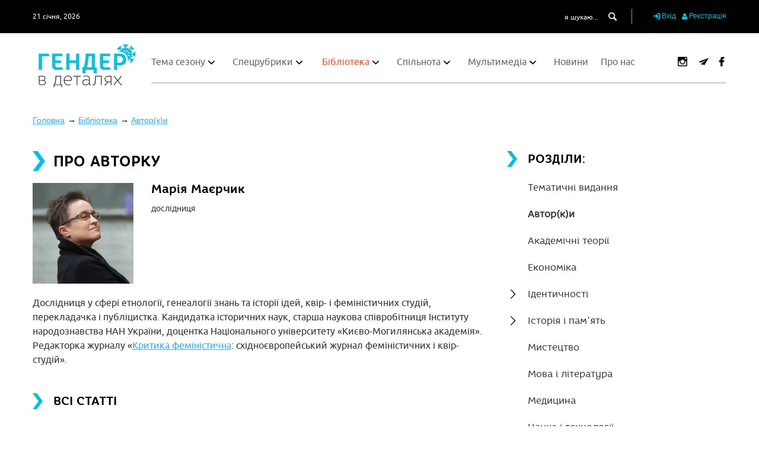

--- FILE ---
content_type: text/html; charset=utf-8
request_url: https://genderindetail.org.ua/library/authors/mariya-maerchik.html
body_size: 19966
content:

  <!DOCTYPE html>
<!--[if IE 8]><html class="no-js ie lt-ie9"><![endif]-->
<!--[if IE 9]><html class="no-js ie lt-ie10"><![endif]-->
<html>
<head>
    <meta http-equiv="content-type" content="text/html; charset=utf-8"/>
    <meta name="viewport" content="width=device-width, initial-scale=1.0">
    

    <title>Авторки – Бібліотека  </title>

                <meta name="description" content="Авторки матеріалів на феміністичну й гендерну тематику. ">        <meta name="Keywords" content="авторки, авторки-феміністки, авторки статей про гендер, гендерні експертки">    
	
    <meta name="author" content="">
    
<meta property='og:title' content='Марія, дослідниця - автор(ка) на Гендер в деталях'/>
<meta property='og:type' content='website'/>
<meta property='og:site_name' content='Гендер в деталях'/>
<meta property='og:url' content='http://genderindetail.org.ua/library/authors/mariya-maerchik.html'/>
<meta property='og:description' content='Дослідниця у сфері етнології, генеалогії знань та історії ідей, квір- і феміністичних студій, перекладачка і публіцистка. Кандидатка історичних наук, старша наукова співробітниця Інституту народознавства НАН України, доцентка Національного університету &amp;laquo;Києво-Могилянська академія&amp;raquo;. Редакторка журналу &amp;laquo;Критика феміністична: східноєвропейський журнал феміністичних і квір-студій&amp;raquo;.'/>
<meta property='og:image' content='https://genderindetail.org.ua/netcat_files/39/29/15966375_1211887708848435_1014600745_o.jpg'/>
<meta property='fb:app_id' content='1851241895121460'/>
   

    
    <link rel="icon" href="/images/favicon.ico.ico" type="image/x-icon">
    <link rel="shortcut icon" href="/images/favicon.ico.ico" type="image/x-icon">

    
    <link rel="stylesheet" href="/images/gender_tpl/dist/colorbox/colorbox.css">
    <link rel='stylesheet' href='/images/gender_tpl/dist/main.css?'>
    <link rel='stylesheet' href='/images/plugins/password/style.css?'>
    <link rel='stylesheet' href='/images/gender_tpl/dist/yaz_style.css?x=11'>
    <link rel="stylesheet" href="/images/plugins/smart_cookie/smart_cookie.css?v=3">

    <script src="/images/gender_tpl/js/MainScripts/modernizr.js" type="d9362df70c2bf5f50097ab55-text/javascript"></script>
    <script src="/images/gender_tpl/js/MainScripts/jquery-1.11.3.min.js" type="d9362df70c2bf5f50097ab55-text/javascript"></script>
    <script src="/images/gender_tpl/js/MainScripts/jquery.cookie.js" type="d9362df70c2bf5f50097ab55-text/javascript"></script>
    <script defer src="/images/gender_tpl/js/owl.carousel.min.js" type="d9362df70c2bf5f50097ab55-text/javascript"></script>
    <script defer src="/images/gender_tpl/js/jquery.carouFredSel-6.2.1-packed.js" type="d9362df70c2bf5f50097ab55-text/javascript"></script>
    <script defer src="/images/gender_tpl/js/helper-plugins/jquery.mousewheel.min.js" type="d9362df70c2bf5f50097ab55-text/javascript"></script>
    <script defer src="/images/gender_tpl/js/helper-plugins/jquery.touchSwipe.min.js" type="d9362df70c2bf5f50097ab55-text/javascript"></script>
    <script defer src="/images/gender_tpl/js/helper-plugins/jquery.transit.min.js" type="d9362df70c2bf5f50097ab55-text/javascript"></script>
    <script defer src="/images/gender_tpl/js/helper-plugins/jquery.ba-throttle-debounce.min.js" type="d9362df70c2bf5f50097ab55-text/javascript"></script>
    <script defer src="/images/gender_tpl/js/jquery.flexslider.js" type="d9362df70c2bf5f50097ab55-text/javascript"></script>
    <script defer src="/images/gender_tpl/js/jquery.colorbox.js" type="d9362df70c2bf5f50097ab55-text/javascript"></script> 
    <script src="/images/gender_tpl/js/lazysizes.min.js" async="" type="d9362df70c2bf5f50097ab55-text/javascript"></script> 

    <!-- http://ruseller.com/lessons.php?rub=28&id=472 -->
    <script defer src="/images/plugins/password/secure.js?" type="d9362df70c2bf5f50097ab55-text/javascript"></script>

    <!-- Facebook Pixel Code -->
    <script type="d9362df70c2bf5f50097ab55-text/javascript">
    !function(f,b,e,v,n,t,s)
    {if(f.fbq)return;n=f.fbq=function(){n.callMethod?
        n.callMethod.apply(n,arguments):n.queue.push(arguments)};
        if(!f._fbq)f._fbq=n;n.push=n;n.loaded=!0;n.version='2.0';
        n.queue=[];t=b.createElement(e);t.async=!0;
        t.src=v;s=b.getElementsByTagName(e)[0];
        s.parentNode.insertBefore(t,s)}(window,document,'script',
        'https://connect.facebook.net/en_US/fbevents.js');
    fbq('init', '867425476796217');
    fbq('track', 'PageView');
    </script>
    <noscript>
        <img height="1" width="1"
             src="https://www.facebook.com/tr?id=867425476796217&ev=PageView
&noscript=1"/>
    </noscript>
    <!-- End Facebook Pixel Code -->

</head>

<body class="winter">

<div id="overlay">
    <table class="overlay-layout">
        <tr>
            <td class="overlay-layout__container">

            </td>
        </tr>
    </table>
</div>
<div id='wrapper'>
    <div id="up_button" class="animated cursor-pointer fontello icon-up-open-big hover-btn"></div>
    <header class="animated">
        <div class="header-top-part animated black-background">
            <div class="wrapper-container padding-horizontal-15 padding-vertical-15 clear-fix">
                <div class="date white animated font-12 ubuntu-regular float-left">21 січня, 2026</div>

                <div class="personal-cabinet float-right">
                    <button class="search-btn modal-button animated display-inline-block vertical-align-middle cursor-pointer">
                        <span class="fontello modal-button__icon icon-search display-inline-block vertical-align-middle"></span>
                    </button>


                                        <button class="modal-button animated display-inline-block vertical-align-middle cursor-pointer" data-popup="sign_in">
                        <span class="fontello modal-button__icon icon-login display-inline-block vertical-align-middle"></span>
                        <span class="modal-button__text display-inline-block vertical-align-middle">Вхід</span>
                    </button>
                    <button class="modal-button animated display-inline-block vertical-align-middle cursor-pointer" data-popup="registration1">
                        <span class="fontello modal-button__icon icon-user display-inline-block vertical-align-middle"></span>
                        <span class="modal-button__text display-inline-block vertical-align-middle">Реєстрація</span>
                    </button>
                    


                </div>

                <form action="/search/" id="search" class="search-form float-right">
                    <input type="text" name="q" class="animated search-form__input-text white ubuntu-regular font-12 display-inline-block vertical-align-middle" placeholder="я шукаю..." value="">
                    <input type="submit" id="search-submit" value="0">
                    <label for="search-submit" class="animated fontello icon-search white search-form__input-submit cursor-pointer display-inline-block vertical-align-middle"></label>
                </form>
            </div>
        </div>
        <div class="header-bottom-part animated white-background">
            <div class="wrapper-container padding-horizontal-15 padding-vertical-15">
                <div class="header-bottom-part__inner animated container-relative-width100">
                    <a href="/" class="logo animated header-logo float-left display-block position-absolute"></a>
                    <div class="header-bottom-part__menu-container clear-fix container-relative-width100">
                        <div class="menu-btn animated float-left cursor-pointer">
                            <span class="animated display-block"></span>
                            <span class="animated display-block"></span>
                            <span class="animated display-block"></span>
                        </div>
                        <div class="main-site-menu animated float-left">
                            <div class="background-close"></div>
                            <span class="menu-close-btn animated cursor-pointer fontello icon-cancel"></span>

                              <ul class='main-site-menu__inner ubuntu-regular'><li class='main-site-menu__inner-container'><a href='/season-topic/' class='main-site-menu__inner-item animated text-decoration-none'>Тема сезону</a>    <ul class='sub-menu'>  <li class='sub-menu__container'><a href='/season-topic/dosvidy-viyny/' class='sub-menu__item animated text-decoration-none'>Досвіди війни</a>  </li>  <li class='sub-menu__container'><a href='/season-topic/gender-after-euromaidan/' class='sub-menu__item animated text-decoration-none'>Гендер після Євромайдану</a>  </li>  <li class='sub-menu__container'><a href='/season-topic/feminism-in-detail/' class='sub-menu__item animated text-decoration-none'>Фемінізм в деталях</a>  </li>  <li class='sub-menu__container'><a href='/season-topic/feminist_utopia/' class='sub-menu__item animated text-decoration-none'>Феміністична утопія</a>  </li>  <li class='sub-menu__container'><a href='/season-topic/polityka/' class='sub-menu__item animated text-decoration-none'>Жінок - у політику!</a>  </li>  <li class='sub-menu__container'><a href='/season-topic/mater-batkiv/' class='sub-menu__item animated text-decoration-none'>Материнство й батьківство</a>  </li>  <li class='sub-menu__container'><a href='/season-topic/seksualnist/' class='sub-menu__item animated text-decoration-none'>Сексуальність</a>  </li>  <li class='sub-menu__container'><a href='/season-topic/tema-sezonu/' class='sub-menu__item animated text-decoration-none'>Тілесність</a>  </li>  <li class='sub-menu__container'><a href='/season-topic/osvita-i-prosvita/' class='sub-menu__item animated text-decoration-none'>Освіта і просвіта</a>  </li>  <li class='sub-menu__container'><a href='/season-topic/genderne-nasilstvo/' class='sub-menu__item animated text-decoration-none'>Гендерне насильство</a>  </li> </ul> </li><li class='main-site-menu__inner-container'><a href='/spetsialni-rubriki/' class='main-site-menu__inner-item animated text-decoration-none'>Спецрубрики</a>    <ul class='sub-menu'>  <li class='sub-menu__container'><a href='/spetsialni-rubriki/literatura/' class='sub-menu__item animated text-decoration-none'>Література</a>  </li>  <li class='sub-menu__container'><a href='/spetsialni-rubriki/seksualnist/' class='sub-menu__item animated text-decoration-none'>Сексуальна освіта</a>  </li>  <li class='sub-menu__container'><a href='/spetsialni-rubriki/bezstrashni/' class='sub-menu__item animated text-decoration-none'>Безстрашні: вони творять фемінізм в Україні</a>  </li>  <li class='sub-menu__container'><a href='/spetsialni-rubriki/porady-batkam/' class='sub-menu__item animated text-decoration-none'>Поради батькам</a>  </li>  <li class='sub-menu__container'><a href='/spetsialni-rubriki/legal-advice/' class='sub-menu__item animated text-decoration-none'>Юридична консультація</a>  </li>  <li class='sub-menu__container'><a href='/spetsialni-rubriki/vplyvovi_svit/' class='sub-menu__item animated text-decoration-none'>Впливові: світ</a>  </li>  <li class='sub-menu__container'><a href='/spetsialni-rubriki/vplyvovi_ukraina/' class='sub-menu__item animated text-decoration-none'>Впливові: Україна</a>  </li>  <li class='sub-menu__container'><a href='/spetsialni-rubriki/heforshe/' class='sub-menu__item animated text-decoration-none'>#HeForShe</a>  </li>  <li class='sub-menu__container'><a href='/spetsialni-rubriki/sekysm_patrul/' class='sub-menu__item animated text-decoration-none'>#Сексизм_патруль</a>  </li>  <li class='sub-menu__container'><a href='/spetsialni-rubriki/english-literature-on-genden-in-ukraine/' class='sub-menu__item animated text-decoration-none'>Collection of English Literature on Gender Issues in Ukraine</a>  </li>  <li class='sub-menu__container'><a href='/spetsialni-rubriki/recommendations/' class='sub-menu__item animated text-decoration-none'>Приятельська рекомендація</a>  </li>  <li class='sub-menu__container'><a href='/spetsialni-rubriki/zhinky-v-tsyfrovizatsii/' class='sub-menu__item animated text-decoration-none'>Жінки в цифровізації</a>  </li>  <li class='sub-menu__container'><a href='/spetsialni-rubriki/zhinky-yaki-toruyit-novi-shliachy/' class='sub-menu__item animated text-decoration-none'>«Жінки, які торують нові шляхи»</a>  </li>  <li class='sub-menu__container'><a href='/spetsialni-rubriki/egoism-u-materynstvi/' class='sub-menu__item animated text-decoration-none'>Здоровий егоїзм у материнстві</a>  </li>  <li class='sub-menu__container'><a href='/spetsialni-rubriki/osvita-i-gender-u-viynu/' class='sub-menu__item animated text-decoration-none'>Освіта й гендер під час війни</a>  </li> </ul> </li> <li class='main-site-menu__inner-container active'><a href='/library/' class='main-site-menu__inner-item animated text-decoration-none'>Бібліотека</a>    <ul class='sub-menu'>  <li class='sub-menu__container'><a href='/library/tematichni-vidannya/' class='sub-menu__item animated text-decoration-none'>Тематичні видання</a>  </li>  <li class='sub-menu__container active'><a href='/library/authors/' class='sub-menu__item animated text-decoration-none'>Автор(к)и</a>  </li>  <li class='sub-menu__container'><a href='/library/akademichni-teorii/' class='sub-menu__item animated text-decoration-none'>Академічні теорії</a>  </li>  <li class='sub-menu__container'><a href='/library/ekonomika/' class='sub-menu__item animated text-decoration-none'>Економіка</a>  </li>  <li class='sub-menu__container'><a href='/library/identichnosti/' class='sub-menu__item animated text-decoration-none'>Ідентичності</a> <ul class='sub-menu-2'><li class='sub-menu-2__item animated'><a href='/library/identichnosti/geteroseksualnist/' class='sub-menu-2__link animated text-decoration-none'>Гетеросексуальність</a></li><li class='sub-menu-2__item animated'><a href='/library/identichnosti/lgbtika/' class='sub-menu-2__link animated text-decoration-none'>ЛГБТІКА</a></li><li class='sub-menu-2__item animated'><a href='/library/identichnosti/maskulinnist/' class='sub-menu-2__link animated text-decoration-none'>Маскулінність</a></li><li class='sub-menu-2__item animated'><a href='/library/identichnosti/feminnist/' class='sub-menu-2__link animated text-decoration-none'>Фемінність</a></li><li class='sub-menu-2__item animated'><a href='/library/identichnosti/transgenderism/' class='sub-menu-2__link animated text-decoration-none'>Трансгендерність</a></li></ul> </li>  <li class='sub-menu__container'><a href='/library/istoriya-i-pamyat/' class='sub-menu__item animated text-decoration-none'>Історія і пам’ять</a> <ul class='sub-menu-2'><li class='sub-menu-2__item animated'><a href='/library/istoriya-i-pamyat/istoriya-feminizmu/' class='sub-menu-2__link animated text-decoration-none'>Історія фемінізму</a></li></ul> </li>  <li class='sub-menu__container'><a href='/library/mistetstvo/' class='sub-menu__item animated text-decoration-none'>Мистецтво</a>  </li>  <li class='sub-menu__container'><a href='/library/mova-i-literatura/' class='sub-menu__item animated text-decoration-none'>Мова і література</a>  </li>  <li class='sub-menu__container'><a href='/library/medicine/' class='sub-menu__item animated text-decoration-none'>Медицина</a>  </li>  <li class='sub-menu__container'><a href='/library/nauka-i-tehnologii/' class='sub-menu__item animated text-decoration-none'>Наука і технології</a>  </li>  <li class='sub-menu__container'><a href='/library/osvita/' class='sub-menu__item animated text-decoration-none'>Освіта</a>  </li>  <li class='sub-menu__container'><a href='/library/osobiste-yak-politichne/' class='sub-menu__item animated text-decoration-none'>Особисте як політичне</a> <ul class='sub-menu-2'><li class='sub-menu-2__item animated'><a href='/library/osobiste-yak-politichne/emotsii/' class='sub-menu-2__link animated text-decoration-none'>Емоції</a></li><li class='sub-menu-2__item animated'><a href='/library/osobiste-yak-politichne/reproduktivni-praktiki/' class='sub-menu-2__link animated text-decoration-none'>Репродуктивні практики</a></li><li class='sub-menu-2__item animated'><a href='/library/osobiste-yak-politichne/seksualnist/' class='sub-menu-2__link animated text-decoration-none'>Сексуальність</a></li><li class='sub-menu-2__item animated'><a href='/library/osobiste-yak-politichne/simji/' class='sub-menu-2__link animated text-decoration-none'>Сім’ї</a></li><li class='sub-menu-2__item animated'><a href='/library/osobiste-yak-politichne/tilesnosti/' class='sub-menu-2__link animated text-decoration-none'>Тілесності</a></li><li class='sub-menu-2__item animated'><a href='/library/osobiste-yak-politichne/genderne-nasilstvo/' class='sub-menu-2__link animated text-decoration-none'>Гендерне насильство</a></li></ul> </li>  <li class='sub-menu__container'><a href='/library/planeta-zemlya/' class='sub-menu__item animated text-decoration-none'>Планета Земля</a>  </li>  <li class='sub-menu__container'><a href='/library/politika/' class='sub-menu__item animated text-decoration-none'>Політика</a>  </li>  <li class='sub-menu__container'><a href='/library/pravo/' class='sub-menu__item animated text-decoration-none'>Право</a>  </li>  <li class='sub-menu__container'><a href='/library/retsenzii/' class='sub-menu__item animated text-decoration-none'>Рецензії</a>  </li>  <li class='sub-menu__container'><a href='/library/sport/' class='sub-menu__item animated text-decoration-none'>Спорт</a>  </li>  <li class='sub-menu__container'><a href='/library/suspilstvo/' class='sub-menu__item animated text-decoration-none'>Суспільство</a>  </li>  <li class='sub-menu__container'><a href='/library/ukraina/' class='sub-menu__item animated text-decoration-none'>Україна</a>  </li>  <li class='sub-menu__container'><a href='/library/feministichniy-ruh/' class='sub-menu__item animated text-decoration-none'>Феміністичний рух</a> <ul class='sub-menu-2'><li class='sub-menu-2__item animated'><a href='/library/feministichniy-ruh/8bereznia/' class='sub-menu-2__link animated text-decoration-none'>8 Березня</a></li></ul> </li>  <li class='sub-menu__container'><a href='/library/philosophy/' class='sub-menu__item animated text-decoration-none'>Філософія</a>  </li>  <li class='sub-menu__container'><a href='/library/architecture/' class='sub-menu__item animated text-decoration-none'>Архітектура</a>  </li>  <li class='sub-menu__container'><a href='/library/urbanism/' class='sub-menu__item animated text-decoration-none'>Урбанізм</a>  </li> </ul> </li><li class='main-site-menu__inner-container'><a href='/community/' class='main-site-menu__inner-item animated text-decoration-none'>Спільнота</a>    <ul class='sub-menu'>  <li class='sub-menu__container'><a href='/community/people/' class='sub-menu__item animated text-decoration-none'>Люди</a>  </li>  <li class='sub-menu__container'><a href='/community/organizations/' class='sub-menu__item animated text-decoration-none'>Організації та ініціативи</a>  </li>  <li class='sub-menu__container'><a href='/community/comments/' class='sub-menu__item animated text-decoration-none'>Репліки</a>  </li>  <li class='sub-menu__container'><a href='/community/expert-comments/' class='sub-menu__item animated text-decoration-none'>Експертні коментарі</a>  </li>  <li class='sub-menu__container'><a href='/community/nashi-zakhody/' class='sub-menu__item animated text-decoration-none'>Наші заходи</a>  </li> </ul> </li><li class='main-site-menu__inner-container'><a href='/media/' class='main-site-menu__inner-item animated text-decoration-none'>Мультимедіа</a>    <ul class='sub-menu'>  <li class='sub-menu__container'><a href='/media/video/' class='sub-menu__item animated text-decoration-none'>Відео</a>  </li>  <li class='sub-menu__container'><a href='/media/audio/' class='sub-menu__item animated text-decoration-none'>Аудіо</a>  </li>  <li class='sub-menu__container'><a href='/media/photo/' class='sub-menu__item animated text-decoration-none'>Зображення</a>  </li>  <li class='sub-menu__container'><a href='https://genderindetail.org.ua/media/vystavky/index.html' class='sub-menu__item animated text-decoration-none'>Виставки</a> <ul class='sub-menu-2'><li class='sub-menu-2__item animated'><a href='https://genderindetail.org.ua/media/vystavky/15-women' class='sub-menu-2__link animated text-decoration-none'>«Жінки, які торують нові шляхи»</a></li></ul> </li> </ul> </li><li class='main-site-menu__inner-container'><a href='/news/' class='main-site-menu__inner-item animated text-decoration-none'>Новини</a>   </li><li class='main-site-menu__inner-container'><a href='/about/' class='main-site-menu__inner-item animated text-decoration-none'>Про нас</a>   </li></ul>

                        </div>
                        <div class="animated float-right social-box position-relative z-index-1">
                            <a href='https://www.instagram.com/genderindetail/'  target='_blank' class='social-box__item animated fontello icon-instagram text-decoration-none white red-hover display-inline-block vertical-align-middle'
 style='margin-left: 16px;'>
                            <img src='/images/gender_tpl/img/icons/social/instagram-logo.png' alt=''>
                            </a>                            <a href='https://t.me/genderindetail'  target='_blank' class='social-box__item animated fontello icon-tlg text-decoration-none white red-hover display-inline-block vertical-align-middle'
 style='margin-left: 16px;'>
                            <img src='/images/gender_tpl/img/icons/social/paper-plane.png' alt=''></a>
                            <a href='https://www.facebook.com/genderindetail/'  target='_blank' class='social-box__item animated fontello icon-faceboo1k text-decoration-none white red-hover display-inline-block vertical-align-middle'
                           style='margin-left: 10px;'>
                            <img src='/images/gender_tpl/img/icons/social/facebook-logo.png' alt=''></a>                                                                                    
                        </div>
                    </div>
                </div>

                
            </div>
        </div>
    </header>
    <div class="site-middle container-relative_width100 animated">



<div class="tpl-block-list">
    <div class="container-relative-width100">
        <div class="wrapper-container padding-horizontal-15 padding-vertical-15 clear-fix">
                        <ol class='breadcrumb' itemscope='' itemtype='https://schema.org/BreadcrumbList'>
                <li itemprop='itemListElement' itemscope='' itemtype='https://schema.org/ListItem'>
                    <a itemprop='item' href='https://genderindetail.org.ua/'>
                        <span itemprop='name'>Головна</span>
                        <meta itemprop='position' content='1' />
                    </a>
                </li>
                                                                                <li itemprop='itemListElement' itemscope='' itemtype='https://schema.org/ListItem'>
                    <a itemprop='item' href='https://genderindetail.org.ua/library/'>
                        <span itemprop='name'>Бібліотека</span>
                        <meta itemprop='position' content='2' />
                    </a>
                </li>
                                                                                                                                <li itemprop='itemListElement' itemscope='' itemtype='https://schema.org/ListItem'>
                    <a itemprop='item' href='https://genderindetail.org.ua/library/authors/'>
                        <span itemprop='name'>Автор(к)и</span>
                        <meta itemprop='position' content='3' />
                    </a>
                </li>
                                                                                                <li itemprop='itemListElement' itemscope='' itemtype='https://schema.org/ListItem'>
                    <a itemprop='item' href='https://genderindetail.org.ua/library/authors/mariya-maerchik.html'>
                        <span itemprop='name'>Автор(к)и</span>
                        <meta itemprop='position' content='4' />
                    </a>
                </li>
                            </ol>
        </div>

    </div>
</div>

<div class="wrapper-container padding-horizontal-15 padding-vertical-30 clear-fix">
    <div class="content-container float-left container-relative-width100">
         <main class="content float-left container-relative-width100">

                                
                    <div class="themes-previous-season container-relative-width100">
                    <div class="heading-1 core-rhino-bold">Попередні Теми Сезону </div>
                            <span class="animated show-themes-menu fontello icon-down-open-mini position-absolute z-index-1 cursor-pointer"></span>
                        <ul class='themes-previous-season__menu animated container-relative-width100'> 
<li class='themes-previous-season__menu-item   animated'>
  <a href='/season-topic/dosvidy-viyny/' class='animated core-rhino-regular grey text-decoration-none themes-previous-season__menu-link'>Досвіди війни</a>
</li>

<li class='themes-previous-season__menu-item   animated'>
  <a href='/season-topic/gender-after-euromaidan/' class='animated core-rhino-regular grey text-decoration-none themes-previous-season__menu-link'>Гендер після Євромайдану</a>
</li>

<li class='themes-previous-season__menu-item   animated'>
  <a href='/season-topic/feminism-in-detail/' class='animated core-rhino-regular grey text-decoration-none themes-previous-season__menu-link'>Фемінізм в деталях</a>
</li>

<li class='themes-previous-season__menu-item   animated'>
  <a href='/season-topic/feminist_utopia/' class='animated core-rhino-regular grey text-decoration-none themes-previous-season__menu-link'>Феміністична утопія</a>
</li>

<li class='themes-previous-season__menu-item   animated'>
  <a href='/season-topic/polityka/' class='animated core-rhino-regular grey text-decoration-none themes-previous-season__menu-link'>Жінок - у політику!</a>
</li>

<li class='themes-previous-season__menu-item   animated'>
  <a href='/season-topic/mater-batkiv/' class='animated core-rhino-regular grey text-decoration-none themes-previous-season__menu-link'>Материнство й батьківство</a>
</li>

<li class='themes-previous-season__menu-item   animated'>
  <a href='/season-topic/seksualnist/' class='animated core-rhino-regular grey text-decoration-none themes-previous-season__menu-link'>Сексуальність</a>
</li>

<li class='themes-previous-season__menu-item   animated'>
  <a href='/season-topic/tema-sezonu/' class='animated core-rhino-regular grey text-decoration-none themes-previous-season__menu-link'>Тілесність</a>
</li>

<li class='themes-previous-season__menu-item   animated'>
  <a href='/season-topic/osvita-i-prosvita/' class='animated core-rhino-regular grey text-decoration-none themes-previous-season__menu-link'>Освіта і просвіта</a>
</li>

<li class='themes-previous-season__menu-item   animated'>
  <a href='/season-topic/genderne-nasilstvo/' class='animated core-rhino-regular grey text-decoration-none themes-previous-season__menu-link'>Гендерне насильство</a>
</li>
</ul> 
                    </div>
                                
               

                <!-- content -->
                    <h1 class="heading-1 core-rhino-bold">Про авторку</h1>
                    <div class="authors-container container-relative-width100">
                        <div class="author-box container-relative-width100 clear-fix">
                                                            <img src="/netcat_files/39/29/15966375_1211887708848435_1014600745_o.jpg" alt="Марія Маєрчик" class="author-image animated">
                                                        <div class="author-name-box"><span class="animated text-decoration-none core-rhino-bold author-name__link">Марія Маєрчик</span></div>
                            <div class="community-box__about container-relative-width100 ubuntu-regular">дослідниця</div>
                           
                            <div class="author-description-box container-relative-width100 ubuntu-regular float-left">
                                <p>Дослідниця у сфері етнології, генеалогії знань та історії ідей, квір- і феміністичних студій, перекладачка і публіцистка. Кандидатка історичних наук, старша наукова співробітниця Інституту народознавства НАН України, доцентка Національного університету &laquo;Києво-Могилянська академія&raquo;. Редакторка журналу &laquo;<a href="http://feminist.krytyka.com/ua" target="_blank">Критика феміністична</a>: східноєвропейський журнал феміністичних і квір-студій&raquo;.</p>                            </div>
                        </div>
                        
                    </div>
                    <!-- /content -->
                    
 <div class="clear_big"></div><div class="clear_big"></div><div class="clear_big"></div>
 <div class="articles-container container-relative-width100">

      
      <div class="heading-2 core-rhino-bold">Всі статті</div>
      
      
       



<div class="articles-box animated container-relative-width100 clear-fix" style='' >
                                                                                        <a href="/season-topic/gender-after-euromaidan/mizh-kolonialnistyu-i-natsionalizmom-genealogii-feministichnogo-aktivizmu-v-ukraini-1341124.html"><img src="/netcat_files/115/182/genealog_ya.png" alt="Між колоніальністю і націоналізмом: генеалогії феміністичного активізму в Україні" class="articles-image"></a>
                                                                                  
                                                        
                            
                            <div class="articles-box__title-container"><a href="/season-topic/gender-after-euromaidan/mizh-kolonialnistyu-i-natsionalizmom-genealogii-feministichnogo-aktivizmu-v-ukraini-1341124.html" class="animated text-decoration-none core-rhino-bold h2 articles-box__title-container__link">Між колоніальністю і націоналізмом: генеалогії феміністичного активізму в Україні</a></div>
                            


                            <div class="articles-box__description">
                            
                            

<div class='articleAuthors'>Ольга Плахотнік, Марія Маєрчик</div>                            
    

У цій статті ми пропонуємо нарис генеалогії фемінізмів в Україні 2007&ndash;2017&nbsp;років, з особливою увагою до тих фемінізмів, які встановлюють множинні зв&rsquo;язки між нацією, державою, неолібералізмом, колоніальністю, війною, сексуальністю, циснормативністю. Цей текст &mdash; приклад ситуйованого знання, продукованого зсередини досліджуваного поля. Він базується на нашій залученості в активізм і віддзеркалює наш тривалий пошук мови для аналізу фемінізмів в Україні як простору, який заведено означувати через геотемпоральні категорії східноєвропейськости, пострадянськости, постсоціалізму чи глобального півдня.</div>
                         
         <!-- noindex -->
                            
                
         
         

                            <div class="tags-container container-relative-width100">
                                <a href="/season-topic/gender-after-euromaidan/mizh-kolonialnistyu-i-natsionalizmom-genealogii-feministichnogo-aktivizmu-v-ukraini-1341124.html" class="animated articles-box__more-link ubuntu-bold float-right text-decoration-none link-a-invert position-absolute z-index-1 text-uppercase">Детальніше »</a>
                                <span class='tags-item display-inline-block vertical-align-top '> &nbsp;</span>                            </div>
                   
          <!-- /noindex -->
                            
                        </div>

 
<div class="articles-box animated container-relative-width100 clear-fix" style='' >
                                                                                        <a href="/library/istoriya-i-pamyat/stsenarii-gendernoi-uspishnosti-y-struktura-gendernoi-vladi-sered-ukraintsiv-fermeriv-u-zahidniy-kanadi-do-1939-roku-1341032.html"><img src="/netcat_files/54/62/2019/mid1032-12033047_543628772469596_120747074772716614_n_thumb1.jpg" alt="Сценарії гендерної успішності й структура гендерної влади серед українців-фермерів у Західній Канаді до 1939 року" class="articles-image"></a>
                                                                                  
                                                        
                            
                            <div class="articles-box__title-container"><a href="/library/istoriya-i-pamyat/stsenarii-gendernoi-uspishnosti-y-struktura-gendernoi-vladi-sered-ukraintsiv-fermeriv-u-zahidniy-kanadi-do-1939-roku-1341032.html" class="animated text-decoration-none core-rhino-bold h2 articles-box__title-container__link">Сценарії гендерної успішності й структура гендерної влади серед українців-фермерів у Західній Канаді до 1939 року</a></div>
                            


                            <div class="articles-box__description">
                            
                            

<div class='articleAuthors'>Марія Маєрчик</div>                            
    

З 1890-х до 1939 року українці двома хвилями здійснили масове переселення в Західну Канаду. За незначними винятками це були західно-українські селяни й дрібні ремісники, які, переїжджаючи, здебільшого намагалися заснувати фермерські угіддя або наймалися на низькокваліфіковані роботи в шахти, на залізницю, до інших фармерів у помічники тощо. У статті авторка розглядає способи адаптації українців і вживання їх у культурне і соціальне оточення нового краю. Налаштувавши оптику аналізу на гендерну складову, авторка акцентує особливості обставин, з якими стикалися імігранти, залежно від того, були це чоловік чи жінка, вивчає специфіку задач і викликів, які треба було долати чоловікам чи жінкам, і як по-різному сприймалися громадою деякі нові, модерні вибори молоді, залежно від того, йшлося про парубків чи дівчат. В статті також розглянуто вибори і рішення, що не вписувалися в установлений гендерний канон того часу.&nbsp;</div>
                         
         <!-- noindex -->
                            
                
         
         

                            <div class="tags-container container-relative-width100">
                                <a href="/library/istoriya-i-pamyat/stsenarii-gendernoi-uspishnosti-y-struktura-gendernoi-vladi-sered-ukraintsiv-fermeriv-u-zahidniy-kanadi-do-1939-roku-1341032.html" class="animated articles-box__more-link ubuntu-bold float-right text-decoration-none link-a-invert position-absolute z-index-1 text-uppercase">Детальніше »</a>
                                <span class='tags-item display-inline-block vertical-align-top '> &nbsp;</span>                            </div>
                   
          <!-- /noindex -->
                            
                        </div>

 
<div class="articles-box animated container-relative-width100 clear-fix" style='' >
                                                                                        <a href="/library/osvita/gender-dlya-mediy-134804.html"><img src="/netcat_files/58/66/2018/mid804-18108587_thumb1.jpg" alt="Гендер для медій" class="articles-image"></a>
                                                                                  
                                                        
                            
                            <div class="articles-box__title-container"><a href="/library/osvita/gender-dlya-mediy-134804.html" class="animated text-decoration-none core-rhino-bold h2 articles-box__title-container__link">Гендер для медій</a></div>
                            


                            <div class="articles-box__description">
                            
                            

<div class='articleAuthors'>Марія Маєрчик, Ольга Плахотнік</div>                            
    

&laquo;Гендер для медій&raquo; є новим сучасним підручником із гендерної теорії. Його створено для старших курсів бакалаврського рівня навчання. Ви знайдете в ньому чимало історичних екскурсів, карикатур, графіків, таблиць, схем, кросвордів, інформації про цікаві фільми та книжки, якими проілюстровано окремі розділи і теми.</div>
                         
         <!-- noindex -->
                            
                
         
         

                            <div class="tags-container container-relative-width100">
                                <a href="/library/osvita/gender-dlya-mediy-134804.html" class="animated articles-box__more-link ubuntu-bold float-right text-decoration-none link-a-invert position-absolute z-index-1 text-uppercase">Детальніше »</a>
                                <span class='tags-item display-inline-block vertical-align-top '> &nbsp;</span>                            </div>
                   
          <!-- /noindex -->
                            
                        </div>

 
<div class="articles-box animated container-relative-width100 clear-fix" style='' >
                                                                                        <a href="/library/akademichni-teorii/gender-dlya-mediy-trete-vidannya-2017-134041.html"><img src="/netcat_files/47/55/2017/mid41-genderformedia__1__thumb1.jpg" alt="Гендер для медій: третє видання, 2017" class="articles-image"></a>
                                                                                  
                                                        
                            
                            <div class="articles-box__title-container"><a href="/library/akademichni-teorii/gender-dlya-mediy-trete-vidannya-2017-134041.html" class="animated text-decoration-none core-rhino-bold h2 articles-box__title-container__link">Гендер для медій: третє видання, 2017</a></div>
                            


                            <div class="articles-box__description">
                            
                            

<div class='articleAuthors'>Ольга Плахотнік, Марія Маєрчик</div>                            
    

&ldquo;Гендер для медій: підручник із гендерної теорії для журналістики та інших соціогуманітарних спеціальностей&rdquo; (третє, виправлене та доповнене видання).</div>
                         
         <!-- noindex -->
                            
                
         
         

                            <div class="tags-container container-relative-width100">
                                <a href="/library/akademichni-teorii/gender-dlya-mediy-trete-vidannya-2017-134041.html" class="animated articles-box__more-link ubuntu-bold float-right text-decoration-none link-a-invert position-absolute z-index-1 text-uppercase">Детальніше »</a>
                                <span class='tags-item display-inline-block vertical-align-top '> &nbsp;</span>                            </div>
                   
          <!-- /noindex -->
                            
                        </div>

                                                <form class="navForm">
                           <input name="task" value="showMore" type="hidden">
                           <input name="sub" value="115" type="hidden">
                           <input name="cc" value="182" type="hidden">
                           <input name="curpos" value="5" type="hidden">
                           <input name="listvars" value="nc_ctpl=216&amp;recNum=5&amp;targetObj=97&amp;label=AuthorArticles" type="hidden">
                           <input name="subLink" value="/library/akademichni-teorii/" type="hidden">
                           
                                                       
                            
                            
                        </form>
                        
<div class="clear_big"></div><div class="clear_big"></div>                        
                        

                    </div>                                     
                 
        </main>
    </div>
    <div class="sidebar animated float-left">


                <div class="themes-previous-season container-relative-width100">
              <div class='heading-2 core-rhino-bold'>Розділи:</div><ul class='themes-previous-season__menu animated container-relative-width100'> 
<li class='themes-previous-season__menu-item   animated'>
  <a href='/library/tematichni-vidannya/' class='animated core-rhino-regular grey text-decoration-none themes-previous-season__menu-link'>Тематичні видання</a>
</li>

<li class='themes-previous-season__menu-item animated  active'>
  <a href='/library/authors/' class='animated core-rhino-regular grey text-decoration-none themes-previous-season__menu-link'>Автор(к)и</a>
  
</li>

<li class='themes-previous-season__menu-item   animated'>
  <a href='/library/akademichni-teorii/' class='animated core-rhino-regular grey text-decoration-none themes-previous-season__menu-link'>Академічні теорії</a>
</li>

<li class='themes-previous-season__menu-item   animated'>
  <a href='/library/ekonomika/' class='animated core-rhino-regular grey text-decoration-none themes-previous-season__menu-link'>Економіка</a>
</li>

<li class='themes-previous-season__menu-item  sub   animated'>
  <a href='/library/identichnosti/' class='animated core-rhino-regular grey text-decoration-none themes-previous-season__menu-link'>Ідентичності</a>
</li>

<li class='themes-previous-season__menu-item  sub   animated'>
  <a href='/library/istoriya-i-pamyat/' class='animated core-rhino-regular grey text-decoration-none themes-previous-season__menu-link'>Історія і пам’ять</a>
</li>

<li class='themes-previous-season__menu-item   animated'>
  <a href='/library/mistetstvo/' class='animated core-rhino-regular grey text-decoration-none themes-previous-season__menu-link'>Мистецтво</a>
</li>

<li class='themes-previous-season__menu-item   animated'>
  <a href='/library/mova-i-literatura/' class='animated core-rhino-regular grey text-decoration-none themes-previous-season__menu-link'>Мова і література</a>
</li>

<li class='themes-previous-season__menu-item   animated'>
  <a href='/library/medicine/' class='animated core-rhino-regular grey text-decoration-none themes-previous-season__menu-link'>Медицина</a>
</li>

<li class='themes-previous-season__menu-item   animated'>
  <a href='/library/nauka-i-tehnologii/' class='animated core-rhino-regular grey text-decoration-none themes-previous-season__menu-link'>Наука і технології</a>
</li>

<li class='themes-previous-season__menu-item   animated'>
  <a href='/library/osvita/' class='animated core-rhino-regular grey text-decoration-none themes-previous-season__menu-link'>Освіта</a>
</li>

<li class='themes-previous-season__menu-item  sub   animated'>
  <a href='/library/osobiste-yak-politichne/' class='animated core-rhino-regular grey text-decoration-none themes-previous-season__menu-link'>Особисте як політичне</a>
</li>

<li class='themes-previous-season__menu-item   animated'>
  <a href='/library/planeta-zemlya/' class='animated core-rhino-regular grey text-decoration-none themes-previous-season__menu-link'>Планета Земля</a>
</li>

<li class='themes-previous-season__menu-item   animated'>
  <a href='/library/politika/' class='animated core-rhino-regular grey text-decoration-none themes-previous-season__menu-link'>Політика</a>
</li>

<li class='themes-previous-season__menu-item   animated'>
  <a href='/library/pravo/' class='animated core-rhino-regular grey text-decoration-none themes-previous-season__menu-link'>Право</a>
</li>

<li class='themes-previous-season__menu-item   animated'>
  <a href='/library/retsenzii/' class='animated core-rhino-regular grey text-decoration-none themes-previous-season__menu-link'>Рецензії</a>
</li>

<li class='themes-previous-season__menu-item   animated'>
  <a href='/library/sport/' class='animated core-rhino-regular grey text-decoration-none themes-previous-season__menu-link'>Спорт</a>
</li>

<li class='themes-previous-season__menu-item   animated'>
  <a href='/library/suspilstvo/' class='animated core-rhino-regular grey text-decoration-none themes-previous-season__menu-link'>Суспільство</a>
</li>

<li class='themes-previous-season__menu-item   animated'>
  <a href='/library/ukraina/' class='animated core-rhino-regular grey text-decoration-none themes-previous-season__menu-link'>Україна</a>
</li>

<li class='themes-previous-season__menu-item  sub   animated'>
  <a href='/library/feministichniy-ruh/' class='animated core-rhino-regular grey text-decoration-none themes-previous-season__menu-link'>Феміністичний рух</a>
</li>

<li class='themes-previous-season__menu-item   animated'>
  <a href='/library/philosophy/' class='animated core-rhino-regular grey text-decoration-none themes-previous-season__menu-link'>Філософія</a>
</li>

<li class='themes-previous-season__menu-item   animated'>
  <a href='/library/architecture/' class='animated core-rhino-regular grey text-decoration-none themes-previous-season__menu-link'>Архітектура</a>
</li>

<li class='themes-previous-season__menu-item   animated'>
  <a href='/library/urbanism/' class='animated core-rhino-regular grey text-decoration-none themes-previous-season__menu-link'>Урбанізм</a>
</li>
</ul>        </div>
        <br>
    
        <!--
                <div class="themes-previous-season container-relative-width100">
                    <div class="heading-2 core-rhino-bold">Попередні Теми Сезону </div>
                                        <ul class='themes-previous-season__menu animated container-relative-width100'> 
<li class='themes-previous-season__menu-item   animated'>
  <a href='/season-topic/gender-after-euromaidan/' class='animated core-rhino-regular grey text-decoration-none themes-previous-season__menu-link'>Гендер після Євромайдану</a>
</li>

<li class='themes-previous-season__menu-item   animated'>
  <a href='/season-topic/feminism-in-detail/' class='animated core-rhino-regular grey text-decoration-none themes-previous-season__menu-link'>Фемінізм в деталях</a>
</li>

<li class='themes-previous-season__menu-item   animated'>
  <a href='/season-topic/feminist_utopia/' class='animated core-rhino-regular grey text-decoration-none themes-previous-season__menu-link'>Феміністична утопія</a>
</li>

<li class='themes-previous-season__menu-item   animated'>
  <a href='/season-topic/polityka/' class='animated core-rhino-regular grey text-decoration-none themes-previous-season__menu-link'>Жінок - у політику!</a>
</li>

<li class='themes-previous-season__menu-item   animated'>
  <a href='/season-topic/mater-batkiv/' class='animated core-rhino-regular grey text-decoration-none themes-previous-season__menu-link'>Материнство й батьківство</a>
</li>

<li class='themes-previous-season__menu-item   animated'>
  <a href='/season-topic/seksualnist/' class='animated core-rhino-regular grey text-decoration-none themes-previous-season__menu-link'>Сексуальність</a>
</li>

<li class='themes-previous-season__menu-item   animated'>
  <a href='/season-topic/tema-sezonu/' class='animated core-rhino-regular grey text-decoration-none themes-previous-season__menu-link'>Тілесність</a>
</li>

<li class='themes-previous-season__menu-item   animated'>
  <a href='/season-topic/osvita-i-prosvita/' class='animated core-rhino-regular grey text-decoration-none themes-previous-season__menu-link'>Освіта і просвіта</a>
</li>

<li class='themes-previous-season__menu-item   animated'>
  <a href='/season-topic/genderne-nasilstvo/' class='animated core-rhino-regular grey text-decoration-none themes-previous-season__menu-link'>Гендерне насильство</a>
</li>
</ul>                </div>
               -->


        <form action="#" method="post" class="subscribe animated container-relative-width100">
        <input name="task" value="addSubcribe" type="hidden">


        <span class="animated subscribe__title core-rhino-bold display-block container-relative-width100">Підписатися на дайджест</span>


        <div class="pink_error errorMsg" style="display: none; margin-top:20px">Сообщение</div>
        <div class="green_info informMsg" style="display: none;  margin-top:20px">Сообщение</div>

        <div class="formFields">
            <input type="text" name="name" class="animated subscribe__input-text display-block ubuntu-regular light-black" placeholder="ІМ'Я">
            <input type="text" name="email" class="animated subscribe__input-text display-block ubuntu-regular light-black" placeholder="E-MAIL">
            <input type="submit" class="animated subscribe__submit display-block ubuntu-regular text-uppercase hover-btn subscribeButton" value="Підписатися">
        </div>



    </form>

    <div class="sidebar-banner text-center container-relative-width100 clear-fix" style="">
    <a href="https://genderindetail.org.ua/season-topic/dosvidy-viyny/" target="_blank" ><img src="/netcat_files/77/86/dosvidy_viyny_baner.jpg"  title="Досвіди війни"   >  </a>
</div>
    <div class="sidebar-banner text-center container-relative-width100 clear-fix" style="">
    <a href="https://genderindetail.org.ua/media/vystavky/15-women" target="_blank" ><img src="/netcat_files/77/86/vystavka_slaider.jpg"  title="Жінки, що торують нові шляхи"   >  </a>
</div>

    <div class="news container-relative-width100">
                    <div class="heading-2 core-rhino-bold">Новини</div>
                    <div class="community-box">
                        <div class="community-box__author container-relative-width100 clear-fix">
                                                            <img src="/netcat_files/8/6/2025/sm2184-golovne_foto_BAM_thumb2.jpg" alt="Цивільні партнерства як іспит на демократію: чому це питання виживання та євроінтеграції" class="animated news-image">                            
                                                        <div class="community-box__title-box"><a href="/news/tsivilni-partnerstva-yak-ispit-na-demokratiyu-chomu-tse-pitannya-vizhivannya-ta-evrointegratsii-1342184.html" class="animated community-box__title-link core-rhino-bold text-decoration-none">Цивільні партнерства як іспит на демократію: чому це питання виживання та євроінтеграції</a></div>
                            <div class="community-box__author-box">
                                <span class="animated fontello icon-clock news-icon display-inline-block vertical-align-middle"></span>
                                <span class="animated news-date ubuntu-regular display-inline-block vertical-align-middle">06 грудня 2025</span>
                            </div>
                        </div>
                        <div class="community-box__description container-relative-width100 ubuntu-regular">Шлях законопроєкту про реєстровані партнерства в Україні нагадує складну смугу перешкод. Поки політики шукають вікно можливостей, тисячі українців живуть у правовому вакуумі.</div>
                    </div>
<div class="community-box">
                        <div class="community-box__author container-relative-width100 clear-fix">
                                                            <img src="/netcat_files/8/6/Zn_mok_ekrana_2025_12_03_o_14.04.22_0.png" alt="Оголошення про відбір установи для участі у проєкті зі створення внутрішньої політики рівности" class="animated news-image">                            
                                                        <div class="community-box__title-box"><a href="/news/ogoloshennya-pro-vidbir-ustanovi-dlya-uchasti-u-proekti-zi-stvorennya-vnutrishnoi-politiki-rivnosti-1342181.html" class="animated community-box__title-link core-rhino-bold text-decoration-none">Оголошення про відбір установи для участі у проєкті зі створення внутрішньої політики рівности</a></div>
                            <div class="community-box__author-box">
                                <span class="animated fontello icon-clock news-icon display-inline-block vertical-align-middle"></span>
                                <span class="animated news-date ubuntu-regular display-inline-block vertical-align-middle">02 грудня 2025</span>
                            </div>
                        </div>
                        <div class="community-box__description container-relative-width100 ubuntu-regular"><p>Гендер в деталях оголошує відбір для державних і комунальних установ, які прагнуть підвищити ефективність управління персоналом та впровадити сучасні практики гендерної рівности на робочому місці.</p></div>
                    </div>
<div class="community-box">
                        <div class="community-box__author container-relative-width100 clear-fix">
                                                            <img src="/netcat_files/8/6/2025/sm2169-priklad_16_thumb2.png" alt="Трибуна Посла Франції в Україні Гаеля Весьєра: «Феміністична дипломатія — прискоримо мобілізацію»" class="animated news-image">                            
                                                        <div class="community-box__title-box"><a href="/news/tribuna-posla-frantsii-v-ukraini-gaelya-vesera-feministichna-diplomatiya-priskorimo-mobilizatsiyu-1342169.html" class="animated community-box__title-link core-rhino-bold text-decoration-none">Трибуна Посла Франції в Україні Гаеля Весьєра: «Феміністична дипломатія — прискоримо мобілізацію»</a></div>
                            <div class="community-box__author-box">
                                <span class="animated fontello icon-clock news-icon display-inline-block vertical-align-middle"></span>
                                <span class="animated news-date ubuntu-regular display-inline-block vertical-align-middle">22 жовтня 2025</span>
                            </div>
                        </div>
                        <div class="community-box__description container-relative-width100 ubuntu-regular">Посол Франції в Україні Гаель Весьєр ділиться поглядом на роль феміністичної дипломатії у захисті прав жінок і гендерної рівності напередодні 4-ї Міністерської конференції, що відбудеться в Парижі 22&ndash;23 жовтня 2025 року.</div>
                    </div>
<div class="community-box">
                        <div class="community-box__author container-relative-width100 clear-fix">
                                                            <img src="/netcat_files/8/6/2025/sm2151-zvit_thumb2.png" alt="Звіт «Гендер в деталях» за 2024 рік" class="animated news-image">                            
                                                        <div class="community-box__title-box"><a href="/news/zvit-2024.html" class="animated community-box__title-link core-rhino-bold text-decoration-none">Звіт «Гендер в деталях» за 2024 рік</a></div>
                            <div class="community-box__author-box">
                                <span class="animated fontello icon-clock news-icon display-inline-block vertical-align-middle"></span>
                                <span class="animated news-date ubuntu-regular display-inline-block vertical-align-middle">02 червня 2025</span>
                            </div>
                        </div>
                        <div class="community-box__description container-relative-width100 ubuntu-regular"><p>Пропонуємо вашій увазі річний публічний звіт ГО &laquo;Експертний ресурс Гендер в деталях&raquo;&nbsp;за 2024 рік.</p>
<p>Переглянути українською або англійською мовою.</p></div>
                    </div>
<div class="community-box">
                        <div class="community-box__author container-relative-width100 clear-fix">
                                                            <img src="/netcat_files/8/6/2025/sm2138-oholosh_thumb2.jpg" alt="Ми наймаємо! «Гендер в деталях» шукає асистент_ку керівниці медіанапрямку" class="animated news-image">                            
                                                        <div class="community-box__title-box"><a href="/news/gender-v-detalyah-shukae-asystentku-kerivnytsi-medianapryamku.html" class="animated community-box__title-link core-rhino-bold text-decoration-none">Ми наймаємо! «Гендер в деталях» шукає асистент_ку керівниці медіанапрямку</a></div>
                            <div class="community-box__author-box">
                                <span class="animated fontello icon-clock news-icon display-inline-block vertical-align-middle"></span>
                                <span class="animated news-date ubuntu-regular display-inline-block vertical-align-middle">06 квітня 2025</span>
                            </div>
                        </div>
                        <div class="community-box__description container-relative-width100 ubuntu-regular"><p><meta charset="utf-8" />У зв&rsquo;язку з динамічним розвитком соцмереж проєкту, шукаємо асистент_ку керівниці медіанапрямку. Це позиція для активної, зацікавленої в нових медіа людини, яка є на початковому етапі професійного зростання і готова навчатися в процесі роботи.</p></div>
                    </div>
<div class="community-box">
                        <div class="community-box__author container-relative-width100 clear-fix">
                                                            <img src="/netcat_files/8/6/2025/sm2125-3_thumb2.png" alt="«Гендерний підхід в контексті всеохопної оборони»" class="animated news-image">                            
                                                        <div class="community-box__title-box"><a href="/news/hendernyi-pidhid-v-kontexti-vseohopnoi-oborony.html" class="animated community-box__title-link core-rhino-bold text-decoration-none">«Гендерний підхід в контексті всеохопної оборони»</a></div>
                            <div class="community-box__author-box">
                                <span class="animated fontello icon-clock news-icon display-inline-block vertical-align-middle"></span>
                                <span class="animated news-date ubuntu-regular display-inline-block vertical-align-middle">27 січня 2025</span>
                            </div>
                        </div>
                        <div class="community-box__description container-relative-width100 ubuntu-regular"><p dir="ltr">Експертний ресурс &laquo;Гендер в деталях&raquo; оголошує набір на участь у дослідницькому навчальному проєкті &laquo;Гендерний підхід в контексті всеохопної оборони&raquo;.</p></div>
                    </div>
<div class="community-box">
                        <div class="community-box__author container-relative-width100 clear-fix">
                                                            <img src="/netcat_files/8/6/2024/sm2111-detektor_media_news_thumb2.jpg" alt="Писати правду чи сприяти пропаганді? Як приборкати ШІ? І чому для медіа важлива гендерна рівність? Основні висновки з конференції «ДезАут»" class="animated news-image">                            
                                                        <div class="community-box__title-box"><a href="/news/osnovni-vysnovky-z-konferentsii-dezaut.html" class="animated community-box__title-link core-rhino-bold text-decoration-none">Писати правду чи сприяти пропаганді? Як приборкати ШІ? І чому для медіа важлива гендерна рівність? Основні висновки з конференції «ДезАут»</a></div>
                            <div class="community-box__author-box">
                                <span class="animated fontello icon-clock news-icon display-inline-block vertical-align-middle"></span>
                                <span class="animated news-date ubuntu-regular display-inline-block vertical-align-middle">31 жовтня 2024</span>
                            </div>
                        </div>
                        <div class="community-box__description container-relative-width100 ubuntu-regular"><p dir="ltr">25 жовтня у Києві пройшла конференція з протидії дезінформації &laquo;ДезАут: як вибити маніпуляції за межі інформаційного поля&raquo;, організована ГО &laquo;Інтерньюз-Україна&raquo; за підтримки уряду Канади. ГО &ldquo;Експертний ресурс Гендер в деталях&rdquo; виступили інформаційними партнерами конференції задля підтримки ефективної роботи медіа.</p></div>
                    </div>
<div class="community-box">
                        <div class="community-box__author container-relative-width100 clear-fix">
                                                            <img src="/netcat_files/8/6/2024/sm2052-426828311_420596580403661_63425493129249804_n_1_thumb2.jpg" alt="Гендер в деталях на Ковен фест 2024" class="animated news-image">                            
                                                        <div class="community-box__title-box"><a href="/news/gender-v-detalyah-na-koven-fest-2024.html" class="animated community-box__title-link core-rhino-bold text-decoration-none">Гендер в деталях на Ковен фест 2024</a></div>
                            <div class="community-box__author-box">
                                <span class="animated fontello icon-clock news-icon display-inline-block vertical-align-middle"></span>
                                <span class="animated news-date ubuntu-regular display-inline-block vertical-align-middle">16 лютого 2024</span>
                            </div>
                        </div>
                        <div class="community-box__description container-relative-width100 ubuntu-regular">Ковен &mdash; перший київський фестиваль жіночої сили, який обʼєднує принципи гендерної рівності, сучасних артисток, жіночі ініціативи та бренди для жінок.</div>
                    </div>
  </div>
           

                <div class="community container-relative-width100">
                    <div class="heading-2 core-rhino-bold">Спільнота</div>
       

                    <div class="community-box">
                        <div class="community-box__author container-relative-width100 clear-fix">
                                                        
                                                             <img src="/netcat_files/profile/923/lm5.JPG" alt="" class="animated author-image">
                              
                            
                                                                
                            <div class="community-box__title-box"><a href="/community/comments/koli-brakue-tsukru.html" class="animated community-box__title-link core-rhino-bold text-decoration-none">Коли бракує цукру...</a></div>
                            <div class="community-box__author-box"><a href="/community/people/people_923.html" class="animated community-box__author-link ubuntu-regular text-decoration-none link-a">Вікторія Шкабой</a></div>
                            
                        </div>
                        
                                                
                        <div class="community-box__description container-relative-width100 ubuntu-regular"><p>Пів на першу ночі. Стою голяка на кухні та їм другий поспіль бутерброд із салом. До того я вже поглинула кілька цукерок, а заїм свій нехитрий бутер, скоріше за все, фініками.
Ні, це не чиясь сексуальна фантазія про їжу в якості секс-іграшок. Просто ми з партнером були на етапі прелюдії, коли я відч ...</p></div>
                    </div>
   

                    <div class="community-box">
                        <div class="community-box__author container-relative-width100 clear-fix">
                                                        
                                                             <img src="/netcat_files/profile/894/107737034_2680189568936917_6995640783892535915_o.jpg" alt="" class="animated author-image">
                              
                            
                                                                
                            <div class="community-box__title-box"><a href="/community/comments/odna-iz-pershih-naukovo-fantastichnih-knizhok-bula-napisana-u-1600-h-gertsogineyu.html" class="animated community-box__title-link core-rhino-bold text-decoration-none">Одна із перших науково-фантастичних книжок була написана у 1600-х герцогинею</a></div>
                            <div class="community-box__author-box"><a href="/community/people/people_894.html" class="animated community-box__author-link ubuntu-regular text-decoration-none link-a">Лідія Демченко</a></div>
                            
                        </div>
                        
                                                
                        <div class="community-box__description container-relative-width100 ubuntu-regular"><p>Вступити у філософську дискусію із Леді Марґарет Кавендіш, герцогинею Ньюкастлу-на-Тайні, означало назавжди змінити свої погляди. Народжена у 1623 році, Кавендіш була аристократкою, добре відомою в колах наукових мислителів, і висловлювала революційні для свого часу ідеї у сферах прото-фемінізму, на ...</p></div>
                    </div>
   

                    <div class="community-box">
                        <div class="community-box__author container-relative-width100 clear-fix">
                                                        
                                                             <img src="/netcat_files/profile/868/DSC_2804.jpg" alt="" class="animated author-image">
                              
                            
                                                                
                            <div class="community-box__title-box"><a href="/community/comments/istoriya-priynyattya-moei-invalidnosti.html" class="animated community-box__title-link core-rhino-bold text-decoration-none">Історія прийняття моєї інвалідності</a></div>
                            <div class="community-box__author-box"><a href="/community/people/people_868.html" class="animated community-box__author-link ubuntu-regular text-decoration-none link-a">Ніна Купенда</a></div>
                            
                        </div>
                        
                                                
                        <div class="community-box__description container-relative-width100 ubuntu-regular"><p>Я лежу, і у мене всі ноги в шрамах. Я ходжу, і мої ноги набрякають. Я плачу, бо боюсь, що колись не зможу ходити. Історія прийняття моєї інвалідності.
Я жінка, і я лесбійка. Збрешу, якщо скажу, що прийняти це було просто. Пам&rsquo;ятаю, коли вперше почула, що мені не можна гасати по школі до черво ...</p></div>
                    </div>
   

                    <div class="community-box">
                        <div class="community-box__author container-relative-width100 clear-fix">
                                                        
                                                             <img src="/netcat_files/profile/277/fsdJ4tVwhWw.jpg" alt="" class="animated author-image">
                              
                            
                                                                
                            <div class="community-box__title-box"><a href="/community/comments/comments_208.html" class="animated community-box__title-link core-rhino-bold text-decoration-none">Яйцеклітина – це справжня зірка</a></div>
                            <div class="community-box__author-box"><a href="/community/people/people_277.html" class="animated community-box__author-link ubuntu-regular text-decoration-none link-a">Олександра Будлянська</a></div>
                            
                        </div>
                        
                                                
                        <div class="community-box__description container-relative-width100 ubuntu-regular"><p>Це цитата з книжки «Приховане диво» Ніни Брохман та Еллен Стьоккен Дааль. Книжки, яка розповість вам усе про жіночі статеві органи, стать, секс, оргазм, контрацепцію та про хвороби й як їх уникнути. 

Насправді кожна сторінка цього підручника чогось вас навчить. Та розвіє багато міфів і допоможе кра ...</p></div>
                    </div>
   

                    <div class="community-box">
                        <div class="community-box__author container-relative-width100 clear-fix">
                                                        
                                                             <img src="/netcat_files/profile/866/5B35784E_DBAB_4C0B_9436_2427A1913693.jpeg" alt="" class="animated author-image">
                              
                            
                                                                
                            <div class="community-box__title-box"><a href="/community/comments/ditinstvo-v-ukraini-zmusilo-mene-nenaviditi-feminizm.html" class="animated community-box__title-link core-rhino-bold text-decoration-none">Дитинство в Україні змусило мене ненавидіти фемінізм</a></div>
                            <div class="community-box__author-box"><a href="/community/people/people_866.html" class="animated community-box__author-link ubuntu-regular text-decoration-none link-a">Анастасія Лапатіна</a></div>
                            
                        </div>
                        
                                                
                        <div class="community-box__description container-relative-width100 ubuntu-regular"><p>Я народилася в Україні, пострадянській державі, в якій назвати себе феміністкою може бути настільки ж дивно, як назвати себе повією.
Зростала в традиційній родині, в мене був батько який працював і мама яка була вдома. Не тому, що вона не хотіла працювати, а тому що наш тато міг нас забезпечити, то ...</p></div>
                    </div>
   

                    <div class="community-box">
                        <div class="community-box__author container-relative-width100 clear-fix">
                                                        
                                                             <img src="/netcat_files/profile/862/P80606_202846_1_.jpg" alt="" class="animated author-image">
                              
                            
                                                                
                            <div class="community-box__title-box"><a href="/community/comments/yak-vono-buti-zhinkoyu.html" class="animated community-box__title-link core-rhino-bold text-decoration-none">ЯК ВОНО — БУТИ ЖІНКОЮ</a></div>
                            <div class="community-box__author-box"><a href="/community/people/people_862.html" class="animated community-box__author-link ubuntu-regular text-decoration-none link-a">Марія Гумецька</a></div>
                            
                        </div>
                        
                                                
                        <div class="community-box__description container-relative-width100 ubuntu-regular"><p>Чому я сьогодні тут? І хто я?
Називай мене Паприка, хоча десь тут буде зазначено й моє справжнє ім&rsquo;я.
Що важливо знати про мене? Малюю, слухаю музику, перекладаю.
Які мої погляди? О, я кетлінмораністка. Це як феміністка, але, ну знаєте, не така сурйозна і дотепніша.
Звідки таке слівце? Та  ...</p></div>
                    </div>
   

                    <div class="community-box">
                        <div class="community-box__author container-relative-width100 clear-fix">
                                                        
                                                             <img src="/netcat_files/profile/77/67322762_2615695005116401_7322318309330780160_n_Copy.jpg" alt="" class="animated author-image">
                              
                            
                                                                
                            <div class="community-box__title-box"><a href="/community/comments/privilei-bachili-ni-a-voni-e.html" class="animated community-box__title-link core-rhino-bold text-decoration-none">Привілеї бачили? Ні? А вони є.</a></div>
                            <div class="community-box__author-box"><a href="/community/people/people_77.html" class="animated community-box__author-link ubuntu-regular text-decoration-none link-a">Наталія Сліпенко</a></div>
                            
                        </div>
                        
                                                
                        <div class="community-box__description container-relative-width100 ubuntu-regular"><p>Текст на основі коментаря незнайомого мені чоловіка у фейсбуці френдеси. &quot;Я все розумію, але (c) мені не подобається ця риторика, що білі чоловіки тепер перед усіма в боргу, &mdash; пише він. &mdash; Я от особисто нікого не пригнічую і всіх поважаю однаково. Чого я тепер раптом всім винен?&quot ...</p></div>
                    </div>
   

                    <div class="community-box">
                        <div class="community-box__author container-relative-width100 clear-fix">
                                                        
                                                             <img src="/netcat_files/profile/277/fsdJ4tVwhWw.jpg" alt="" class="animated author-image">
                              
                            
                                                                
                            <div class="community-box__title-box"><a href="/community/comments/malenki-zhinki-pro-svobodu-y-vichne-pravo-viboru.html" class="animated community-box__title-link core-rhino-bold text-decoration-none">&quot;Маленькі жінки&quot;: про свободу й вічне право вибору</a></div>
                            <div class="community-box__author-box"><a href="/community/people/people_277.html" class="animated community-box__author-link ubuntu-regular text-decoration-none link-a">Олександра Будлянська</a></div>
                            
                        </div>
                        
                                                
                        <div class="community-box__description container-relative-width100 ubuntu-regular"><p>Книжка Луїзи Мей Елкотт написана ще в 1868 році, але досі актуальна.
Вона була феміністкою і стала першою жінкою, що зареєструвалася для участі у виборах у Конкорді, штат Массачусетс. Її &quot;Маленькі жінки&quot; розповідають про те, що кожне прожите життя &ndash; це урок і певна історія.
Сестри  ...</p></div>
                    </div>
</div>
  

</div></div>




    </div>
</div>




<footer class="container-relative-width100 animated">

<!--     <div class="top-part animated container-relative-width100 light-grey-background">
        <div class="padding-horizontal-15 padding-vertical-45 animated wrapper-container clear-fix">
            <span class="animated h2 core-rhino-bold">Партнерські ресурси</span>
            <div class="partners-carousel container-relative-width100 clear-fix">
                <ul id="caro2">                    
                </ul>
                <span id="prev" class="animated carousel-btn prev cursor-pointer fontello cursor-pointer icon-left-open"></span>
                <span id="next" class="animated carousel-btn next cursor-pointer fontello cursor-pointer icon-right-open"></span>
            </div>
        </div>        
        
        <div class="partner-description-container hidden">
            <div class="partner-description-box">
                <div class="partner-title core-rhino-bold"></div>
                <a href="" target="_blank" class="partner-link core-rhino-thin animated text-decoration-none link-a"></a>
                <div class="partner-description ubuntu-regular"></div>
            </div>
        </div>
    </div> -->
    
    
    
    <div class="bottom-part animated container-relative-width100 black-background">
        <div class="padding-horizontal-15 padding-vertical-30 animated wrapper-container clear-fix">
            <a href="" class="footer-logo display-block float-left position-relative z-index-1"></a>
            <div class="contacts-box position-absolute ubuntu-regular text-center white">
                <p class="phone-box display-inline-block vertical-align-middle">
                
                                        
                                        
                </p>
                <p class="mail-box display-inline-block vertical-align-middle">
                    <span class="display-inline-block vertical-align-middle fontello icon-email contacts-box__icon"></span>
                    <span class='display-inline-block vertical-align-middle'><a href='mailto:editor@genderindetail.org.ua' class='animated white text-decoration-none contacts-box__link'>editor@genderindetail.org.ua</a></span>                    
                </p>
            </div>
            <div class="animated float-right social-box position-relative z-index-1">
               
                <a href='https://www.facebook.com/genderindetail/'  target='_blank' class='social-box__item animated fontello icon-facebook text-decoration-none white red-hover display-inline-block vertical-align-middle'></a>                                                                
            </div>
        </div>
    </div>
</footer>

<!-- Все шаблоны находятся в папке templates-->
<div class="hidden">


<form data-popup-name="registration1" action="#" id="registration1" class="overlay-form regForm">
    <input type="hidden" name="task" value="registration">

    <span class="overlay-form__close-btn animated cursor-pointer close fontello icon-cancel"></span>
    <div class="overlay-form__main-body container-relative-width100 visible">
        <p class="overlay-form__title animated text-center container-relative-width100 core-rhino-bold text-uppercase">Реєстрація</p>

        <div class="pink_error errorMsg" style="display: none;">Сообщение</div>
        <div class="green_info informMs1g" style="display: none;">Сообщение</div>

        <div class="formFields">
            <ul class="overlay-form__items-container animated container-relative-width100">
                <li class="overlay-form__items-container__item">
                    <input class="overlay-form__input animated " name="name" placeholder="I’мя" type="text">
                </li>
                <li class="overlay-form__items-container__item">
                    <input class="overlay-form__input animated" name="surname" placeholder="Прізвище" type="text">
                </li>
                <li class="overlay-form__items-container__item">
                    <input class="overlay-form__input animated" name="email" placeholder="E-mail" type="text">
                </li>
                <li class="overlay-form__items-container__item">
                    <input class="overlay-form__input animated passwd11" id="passwd11" name="password" placeholder="Пароль" type="password">
                    <div  class="complexityPswd default">Вкажіть надійний пароль</div>
                </li>
            </ul>
            <input type="submit" value="Зареєструватися" class="overlay-form__submit animated cursor-pointer text-center text-uppercase ubuntu-regular hover-btn regButton">
        </div>

    </div>
    <div class="overlay-form__success_box container-relative-width100 hidden">
        <p class="overlay-form__title animated text-center container-relative-width100 core-rhino-bold text-uppercase">Реєстрація закінчилася успіхом.</p>
        <p class="overlay-form__info text-center container-relative-width100">
            <span class="animated fontello icon-user success-icon"></span>
        </p>
        <span class="overlay-form__close-btn-secondary animated text-center cursor-pointer text-uppercase white close hover-btn">Закрити</span>
    </div>
</form>
    
    
    <form data-popup-name="sign_in" action="#" id="sign_in" class="overlay-form">
        <input type="hidden" name="task" value="loginUser">
        
        <span class="overlay-form__close-btn animated cursor-pointer close fontello icon-cancel"></span>
        <div class="overlay-form__main-body container-relative-width100 visible">
            <p class="overlay-form__title animated text-center container-relative-width100 core-rhino-bold text-uppercase">Вхід у кабінет </p>
            
            
        <div class="pink_error errorMsg" style="display: none;">Сообщение</div>
        <div class="green_info informMsg" style="display: none;">Сообщение</div>

        <div class="formFields">
        
            <ul class="overlay-form__items-container animated container-relative-width100">
                <li class="overlay-form__items-container__item">
                    <input class="overlay-form__input animated" name="login" placeholder="E-mail" type="text">
                </li>
                <li class="overlay-form__items-container__item">
                    <input class="overlay-form__input animated" name="password" placeholder="Пароль" type="password">
                </li>
            </ul>
            <input type="submit" value="Увійти" class="overlay-form__submit animated cursor-pointer text-center text-uppercase ubuntu-regular hover-btn authButton">
            <div class="btn-container container-relative-width100 text-center">
                <span class="forgot-password animated display-inline-block vertical-align-middle cursor-pointer grey link-a ubuntu-regular font-16 line-height-1-2" data-popup="forgot_password">Забули пароль?</span>
            </div>
         </div>
         
        </div>
        
        <div class="overlay-form__success_box container-relative-width100 hidden">
            <p class="overlay-form__title animated text-center container-relative-width100 core-rhino-bold text-uppercase">Авторизація пройшла вдало. Вхід... </p>
            <p class="overlay-form__info text-center container-relative-width100">
                <span class="animated fontello icon-ok-circle success-icon"></span>
            </p>
            <span class="overlay-form__close-btn-secondary animated text-center cursor-pointer text-uppercase white close hover-btn">Закрити</span>
        </div>        
        

 
                <div class="text-center margin-top-30">        
              <a href="https://www.facebook.com/dialog/oauth?client_id=1851241895121460&redirect_uri=http://genderindetail.org.ua/my/fb-auth.html&response_type=code&scope=email" class=""><img src="/images/gender_tpl/img/icons/fbbutton.png"  title="Авторизація через Facebook" alt="Авторизація через Facebook"   ></a>
          </div>
          
   






 
        
        
        
        
        
    </form>
    
    <form data-popup-name="forgot_password" action="#" id="forgot_password" class="overlay-form">
        <input type="hidden" name="task" value="forgotPassword">
        
        <span class="overlay-form__close-btn animated cursor-pointer close fontello icon-cancel"></span>
        <div class="overlay-form__main-body container-relative-width100 visible">
            <p class="overlay-form__title animated text-center container-relative-width100 core-rhino-bold text-uppercase">Відновлення паролю</p>
            
            <div class="pink_error errorMsg" style="display: none;">Сообщение</div>
                <div class="green_info informMs1g" style="display: none;">Сообщение</div>
        
                <div class="formFields">
                    <ul class="overlay-form__items-container animated container-relative-width100">
                        <li class="overlay-form__items-container__item">
                            <input class="overlay-form__input animated" name="email" placeholder="E-mail" type="text">
                        </li>
                    </ul>
                    <input type="submit" value="відновити" class="overlay-form__submit animated cursor-pointer text-center text-uppercase ubuntu-regular hover-btn forgotButton">
                </div>
                
        </div>
        
        <div class="overlay-form__success_box container-relative-width100 hidden">
            <p class="overlay-form__title animated text-center container-relative-width100 core-rhino-bold text-uppercase">Лист надіслано на вашу поштову скриньку.</p>
            <p class="overlay-form__info text-center container-relative-width100">
                <span class="animated fontello icon-ok-circle success-icon"></span>
            </p>
            <span class="overlay-form__close-btn-secondary animated text-center cursor-pointer text-uppercase white close hover-btn">Закрити</span>
        </div>
        
    </form>
    
    <form data-popup-name="success_save_profile_changes" action="#" id="success_save_profile_changes" class="overlay-form max-width980">
        <span class="overlay-form__close-btn animated cursor-pointer close fontello icon-cancel"></span>
        <div class="overlay-form__success_box container-relative-width100 vissible">
            <p class="success-save-profile-changes__icon display-block"></p>
            <p class="overlay-form__title animated text-center container-relative-width100 core-rhino-bold text-uppercase">
                ваш профайл стане активним<br>
                після перегляду адміністрацією сайту
            </p>
            <span class="overlay-form__close-btn-secondary animated text-center cursor-pointer text-uppercase white close hover-btn">Закрити</span>
        </div>
    </form>
    
    <form data-popup-name="articles_copy" action="#" id="articles_copy" class="overlay-form max-width980">
        <span class="overlay-form__close-btn animated cursor-pointer close fontello icon-cancel"></span>
        <div class="overlay-form__success_box container-relative-width100 vissible">
            <p class="articles-copy__icon display-block"></p>
            <p class="overlay-form__title animated text-center container-relative-width100 core-rhino-bold text-uppercase">
                нам дуже важливо знати,<br>
                де ви використали цей матеріал
            </p>
            <p class="animated placeholder-color font-18 ubuntu-regular line-height-1-5 text-center overlay-form__more-info">
                Напишіть нам на <a href="mailto:sait@genderindetail.org.ua" class="animated text-decoration-none link-a-invert line-height-1 overlay-form__mail-link ubuntu-bold">sait@genderindetail.org.ua</a> інформацію про свою статтю, студентську роботу,
                навчальний курс, пост у фейсбук чи розмову з другом, і ми додамо її у список цитування.
            </p>
            <span class="overlay-form__close-btn-secondary animated text-center cursor-pointer text-uppercase white close hover-btn">Закрити</span>
        </div>
    </form>
    
</div>


<script defer src="/images/gender_tpl/js/MainScripts/main.js?" type="d9362df70c2bf5f50097ab55-text/javascript"></script>

<script defer type="d9362df70c2bf5f50097ab55-text/javascript" src="/images/plugins/smart_cookie/jquery.smartCookie.js?v=3"></script>
<script type="d9362df70c2bf5f50097ab55-text/javascript">
    $(document).ready(function() {

      setTimeout(showCookie, 2 * 60 * 1000);
 
     function showCookie() {  
         $('.sc_window').css("display","table");
     }
 
          showSmartCookie() ;
 
        function showSmartCookie() {        
            $(document).smartCookie({
                position: "bottom-right",
                backgroundColor: "#ffffff",
                textColor: "#444",
                line: true,
                lineColor: '#956495', 
                link: '',
                title: 'Попап 1',
                pic: '',
                message: '<div class="articleAuthors" style="line-height:100%;">Давайте чутися частіше. Приєднуйтеся до нас на Facebook &darr;&darr;&darr;</div><br><div class="fb-page"   data-href="https://www.facebook.com/genderindetail/"  data-width="250"   data-hide-cover="false"   data-show-facepile="false"></div>',
                winId:'popup1',
                days:'365',
                hideMobile: false
            });        
        }

    });
</script>
    
<script defer type="d9362df70c2bf5f50097ab55-text/javascript" src="/images/plugins/jquery.cookie.js?v=2"></script>
    

<link rel="stylesheet" href="/images/plugins/autocomplete/jquery.autocomplete.css">
<script defer src="/images/plugins/autocomplete/jquery.autocomplete.js" type="d9362df70c2bf5f50097ab55-text/javascript"></script>
<script type="d9362df70c2bf5f50097ab55-text/javascript">
/********************************** local start ************************************************/
var states = ['редакторка','докторка економічних наук','правозахисниця','юристка','філософиня','журналістка','філологиня','исследовательница','феміністка','философ','мистецтвознавиця','соціологиня','радикальна феміністка','cоціологиня','дослідник','акторка','соціологиня, гендерна експертка і освітня активістка','комп’ютерна лінгвістка','перекладачка-синхроністка','художниця','викладачка','журналіст','педагогиня','колумністка','активістка','магістр філософії і студій науки','історикиня','smm-менеджерка','дослідниця','діячка','дизайнерка','літературознавиця','етнологиня','соціолог','Письменниця','літературна критикиня','ілюстраторка','психологиня','громадська активістка','письменниця','Історикиня','антропологиня','Дослідниця.','Дослідниця','Соціологиня','Юристка','Поетеса','Журналістка','авторка','професорка','професор','науковиця','політологиня','лікарка-психологиня','юрист','студентка-юристка','історик','автор','историк','фрілансерка','Культурологиня','Феміністка','Літературознавиця','дослідниця з гендерних питань','журналіст, редактор','Ландшафтна дизайнерка','публіцист','блогер/ка','Культурологиня.','Автор','депутатка','студентка','Блогерка','Філософиня, письменниця, активістка','Критикиня','менеджерка проєктів','MSc of Sociology & MSc of Gender Studies','правозахисник','Феміністка.','феминистка','спортивна журналістка','Магістерка історії','Адвокатка','Тележурналістка-новинарка','журналистка','feminist','Майстриня БДСМ','Архітекторка','Психоаналітична психотерапевтка','Політологиня','Історикиня і громадська активістка','художник','Літераторка','Активістка','координаторка з комунікацій','поетка','Кінокритик, журналіст культури','перекладачка','historian','Консультантка з грудного вигодовування','Студентка Інституту журналістики КНУ імені Тараса Шевченка','акушерка-гінекологиня','Спеціалістка з тілесних практик, консультантка з грудного вигодовування.','дослідниця гастрономічної культури','Книжкова блогерка','Урбаністка','sociologist','социологиня','историкиня','Художниця і культурна географиня','civil activist','Lawyer','Стендап-комікеса','literary scholar','Програмування','адмін','координаторка програми','програмування','права лгбт','веб-дизайнерка','економістка','фрілансер','бухгалтерка','програмістка','блогерка і читачка','Громадський діяч','консультанка з питань поводження з ТПВ','фізіолог','працюю з молоддю','журналістка, екскурсовод-перекладачка','Консультантка з експорту','ЛГБТІК-активістка','демократизація і права людини','Бізнес-аналітик','активист, фотограф, фотожурналист','ЛГБТІК-активіст, фемініст, філолог','комунікації','докторка соціологічних наук, гендерна дослідниця','психологія, фемінізм','гендерна експертка','Студентка, блогерка, феміністка','правозахисниця, юристка','Філологиня, літературознавка','голова ГО','школярка','Безробітний','психолог','антикорупційна діяльність','радник з гендерних питань','Спеціаліст з комунікацій, про-фемініст.','журналістка, Центр інформації про права людини','науковець','student','ЛГБТ-активіст','Філософія, література.','викладацька діяльність в галузі права','Підприємець','Громадсько-політична діячка, основне місце роботи-керівник прес-центру УНІАН','голова ГО , педагогиня','освіта, наука','менеджер громадсько-політичних проектів','спеціалістка з маркетингу, контент-райтерка','Блогерка, феміністка','aaa','Авторка, перекладачка','студентка, історикиня','філософія, аналітика, програмування','HR manager','феміністка, блогерка','ui ux design','Письменниця, перекладачка','В декретній відпустці','Перекладачка, ілюстраторка','журналістка, літераторка, майстриня','Політологиня, громадська активістка, правозахисниця']; 
 $('#auto1').autocomplete({ source:[states] });
/*********************************** local end *****************************************************/
</script>

<script type="d9362df70c2bf5f50097ab55-text/javascript">
  (function(i,s,o,g,r,a,m){i['GoogleAnalyticsObject']=r;i[r]=i[r]||function(){
  (i[r].q=i[r].q||[]).push(arguments)},i[r].l=1*new Date();a=s.createElement(o),
  m=s.getElementsByTagName(o)[0];a.async=1;a.src=g;m.parentNode.insertBefore(a,m)
  })(window,document,'script','https://www.google-analytics.com/analytics.js','ga');

  ga('create', 'UA-89273708-1', 'auto');
  ga('send', 'pageview');

</script><script type="application/ld+json">
{
  "@context": "https://schema.org",
  "@type": "NGO",
  "name": "Гендер в деталях",
  "description": "Онлайн-видання, засноване 2016 року з ініціативи і за підтримки представництва Фонду імені Гайнріха Бьолля в Україні, має на меті поглиблювати розуміння гендерних питань в українському суспільстві.",
  "slogan": "Кожна деталь важлива",
  "url": "https://genderindetail.org.ua",
  "logo": "https://genderindetail.org.ua/images/gender_tpl/img/icons/social/spring.png",
  "email": "sait@genderindetail.org.ua",
  "founders": [
    {
      "@type": "Person",
      "name": "Ганна Довгопол",
      "sameAs": [
        "https://www.facebook.com/anna.dovgopol.5"
      ]
    },
    {
      "@type": "Person",
      "name": "Тамара Злобіна",
      "sameAs": [
        "https://www.facebook.com/tamara.zumka"
      ]
    }
  ],
  "sameAs": [
    "https://www.facebook.com/genderindetail/",
    "https://www.instagram.com/genderindetail/",
    "https://uk.wikipedia.org/wiki/%D0%93%D0%B5%D0%BD%D0%B4%D0%B5%D1%80_%D0%B2_%D0%B4%D0%B5%D1%82%D0%B0%D0%BB%D1%8F%D1%85"
  ]
}

</script>

<script src="/cdn-cgi/scripts/7d0fa10a/cloudflare-static/rocket-loader.min.js" data-cf-settings="d9362df70c2bf5f50097ab55-|49" defer></script><script defer src="https://static.cloudflareinsights.com/beacon.min.js/vcd15cbe7772f49c399c6a5babf22c1241717689176015" integrity="sha512-ZpsOmlRQV6y907TI0dKBHq9Md29nnaEIPlkf84rnaERnq6zvWvPUqr2ft8M1aS28oN72PdrCzSjY4U6VaAw1EQ==" data-cf-beacon='{"version":"2024.11.0","token":"02883be34cd44860a18ab789648920b6","r":1,"server_timing":{"name":{"cfCacheStatus":true,"cfEdge":true,"cfExtPri":true,"cfL4":true,"cfOrigin":true,"cfSpeedBrain":true},"location_startswith":null}}' crossorigin="anonymous"></script>
</body>
</html>

--- FILE ---
content_type: text/css
request_url: https://genderindetail.org.ua/images/plugins/smart_cookie/smart_cookie.css?v=3
body_size: 747
content:
.sc_window { position:fixed; display:none; font-family:Arial, Helvetica, sans-serif; font-size:14px;
    -webkit-box-sizing: border-box;
    -moz-box-sizing: border-box;
    -o-box-sizing: border-box;
    -ms-box-sizing: border-box;
    box-sizing: border-box;
    z-index:10000;
    text-align:center;
}

/* shadow */
.sc_top.sc_shadow { box-shadow: 0 5px 5px 2px rgba(0, 0, 0, 0.2); }
.sc_bottom.sc_shadow { box-shadow: 0 -5px 5px 2px rgba(0, 0, 0, 0.2); }
.sc_box.sc_shadow { box-shadow: 0 10px 20px rgba(0,0,0,0.19), 0 6px 6px rgba(0,0,0,0.23); }

.sc_top { top:0; left:0; width:100%; height:40px; }
.sc_bottom { bottom:0; left:0; width:100% !important; height:auto; }

/* message */
.sc_window .sc_message { display:table-cell; width:80%; vertical-align:middle; padding-top:20px; padding-bottom:20px; padding-left:10px; }
.sc_window .sc_message a {text-decoration:none;}

/* buttons */
.sc_window.sc_bar a.sc_link_more_info { margin-left:10px; text-decoration:none; }
.sc_window.sc_bar a.sc_btn_accept { float:right; display:block; vertical-align:middle; text-align:right; font-weight:bold; text-decoration:none; padding:10px 20px; margin:20px 10px; }

/* boxed layout for position bottom left / bottom right specific rules */
.sc_box { width:390px; height:auto; }
.sc_box.sc_bottom_left { bottom:20px; left:20px; }
.sc_box.sc_bottom_right { bottom:20px; right:20px; }
.sc_box .sc_message { display:block; width:auto; margin:0 10px; }
.sc_box a.sc_link_more_info { margin-left:5px; text-decoration:none; }
.sc_box a.sc_btn_accept { display:block; width:auto; height:auto; text-align:center; font-weight:bold; text-decoration:none; padding:12px 20px; margin:10px 15px 15px 15px; }


@media all and (max-width: 768px) { 

    .sc_window { text-align:center; }
    .sc_window.sc_bar .sc_message { display:block; width:100%; }
    .sc_window.sc_bar a.sc_btn_accept { clear:both; display:inline-block; float:none; text-align:center; margin-top:10px; }

    .sc_window.sc_box { width:100%; padding:0 10px; }
    .sc_window.sc_box.sc_line { border-left:none; border-right:none; border-bottom:none; }
    .sc_window.sc_box.sc_bottom_left { bottom:0; left:0; }
    .sc_window.sc_box.sc_bottom_right { bottom:0; right:0; }
}

@media all and (max-width: 480px) {
    
    .sc_window { text-align:center; }
    .sc_window.sc_bar .sc_message { display:block; width:100%; }
    .sc_window.sc_bar a.sc_btn_accept { clear:both; display:inline-block; float:none; text-align:center; margin-top:10px; }

    .sc_window.sc_box { width:100%; padding:0 10px; }
    .sc_window.sc_box.sc_line { border-left:none; border-right:none; border-bottom:none; }
    .sc_window.sc_box.sc_bottom_left { bottom:0; left:0; }
    .sc_window.sc_box.sc_bottom_right { bottom:0; right:0; }
}
